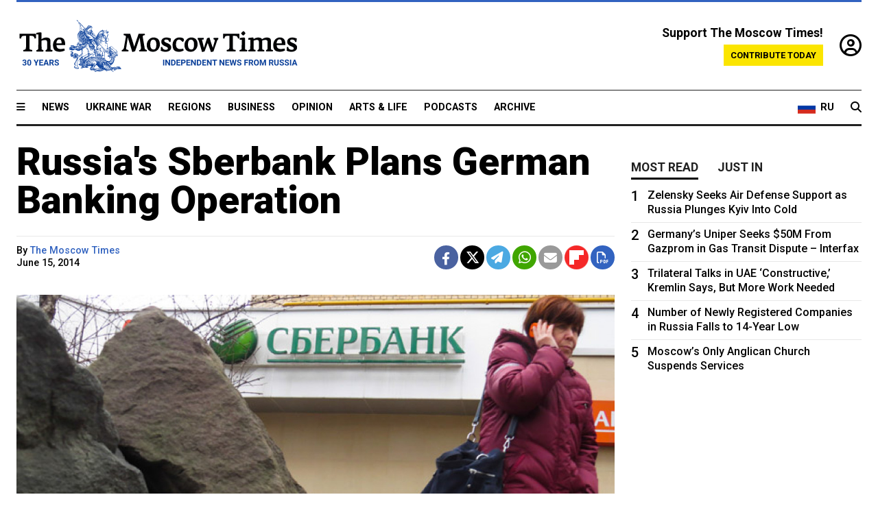

--- FILE ---
content_type: text/html; charset=UTF-8
request_url: https://www.themoscowtimes.com/2014/06/15/russias-sberbank-plans-german-banking-operation-a36402
body_size: 12331
content:
<!DOCTYPE html>
<html lang="en">

<head>
  <meta name="googlebot" content="noarchive">

  <base href="https://www.themoscowtimes.com/" />
  <meta charset="utf-8">
  <meta http-equiv="X-UA-Compatible" content="IE=edge,chrome=1">
  <meta name="viewport" content="width=device-width, initial-scale=1" />
  <meta name="theme-color" content="#5882b5">
  <link rel="shortcut icon" href="https://static.themoscowtimes.com/img/icons/favicon.ico">

  <link rel="publisher" href="https://plus.google.com/114467228383524488842" />

  <link rel="apple-touch-icon-precomposed" sizes="152x152"
    href="https://static.themoscowtimes.com/img/icons/apple-touch-icon-152x152.png">
  <link rel="apple-touch-icon-precomposed" sizes="144x144"
    href="https://static.themoscowtimes.com/img/icons/apple-touch-icon-144x144.png">
  <link rel="apple-touch-icon-precomposed" sizes="120x120"
    href="https://static.themoscowtimes.com/img/icons/apple-touch-icon-120x120.png">
  <link rel="apple-touch-icon-precomposed" sizes="114x114"
    href="https://static.themoscowtimes.com/img/icons/apple-touch-icon-114x114.png">
  <link rel="apple-touch-icon-precomposed" sizes="76x76"
    href="https://static.themoscowtimes.com/img/icons/apple-touch-icon-76x76.png">
  <link rel="apple-touch-icon-precomposed" sizes="72x72"
    href="https://static.themoscowtimes.com/img/icons/apple-touch-icon-72x72.png">
  <link rel="apple-touch-icon-precomposed" href="https://static.themoscowtimes.com/img/icons/apple-touch-icon-57x57.png">

  <meta property="og:site_name" content="The Moscow Times" />

  <meta property="fb:admins" content="1190953093,691361317" />
  <meta property="fb:app_id" content="1446863628952411" />

  <meta name="twitter:site" content="@MoscowTimes">
  <meta name="twitter:creator" content="@MoscowTimes">
  <meta property="twitter:account_id" content="19527964">
  <meta name="twitter:card" content="summary_large_image"> <!-- or summary -->

  
<title>Russia's Sberbank Plans German Banking Operation</title>

	<link rel="canonical" href="https://www.themoscowtimes.com/2014/06/15/russias-sberbank-plans-german-banking-operation-a36402">

	<meta name="keywords" content="">
	<meta name="news_keywords" content="">
	<meta name="description" content="  VIENNA — Sberbank, Russia&#039;s largest lender, will focus on organic growth in central and eastern European operations for the time being while opening a new front in online banking in Germany, its European chief said.">
	<meta name="thumbnail" content="https://static.themoscowtimes.com/image/320/12/c62b0ad9f5554a6fba5b2e742e0ad7b1.jpg">
	<meta name="author" content="The Moscow Times">

	<meta property="og:url" content="https://www.themoscowtimes.com/2014/06/15/russias-sberbank-plans-german-banking-operation-a36402">
	<meta property="og:title" content="Russia&#039;s Sberbank Plans German Banking Operation">
	<meta property="og:description" content="  VIENNA — Sberbank, Russia&#039;s largest lender, will focus on organic growth in central and eastern European operations for the time being while opening a new front in online banking in Germany, its European chief said.">
	<meta property="og:image" content="https://static.themoscowtimes.com/image/og/9d/36402__9d09d0ad8bb694b73dc34bc34cf1ff15.jpg">
	<meta property="og:image:width" content="1200">
	<meta property="og:image:height" content="630">
	<meta property="article:author" content="The Moscow Times">
	<meta property="article:content_tier" content="free">
	<meta property="article:modified_time" content="2026-01-26T18:07:17+03:00">
	<meta property="article:published_time" content="2014-06-15T16:49:15+04:00">
	<meta property="article:publisher" content="https://www.facebook.com/MoscowTimes">
	<meta property="article:section" content="news">
	<meta property="article:tag" content="">
	<meta property="twitter:title" content="Russia&#039;s Sberbank Plans German Banking Operation">
	<meta property="twitter:description" content="  VIENNA — Sberbank, Russia&#039;s largest lender, will focus on organic growth in central and eastern European operations for the time being while opening a new front in online banking in Germany, its European chief said.">
	<meta property="twitter:image:src" content="https://static.themoscowtimes.com/image/og/9d/36402__9d09d0ad8bb694b73dc34bc34cf1ff15.jpg">



<script type="application/ld+json" data-json-ld-for-pagemetadata>
	{"@context":"http:\/\/schema.org\/","@type":"NewsArticle","dateCreated":"2019-01-29T14:23:58+03:00","datePublished":"2014-06-15T16:49:15+04:00","dateModified":"2026-01-26T18:07:17+03:00","name":"Russia's Sberbank Plans German Banking Operation","headline":"Russia's Sberbank Plans German Banking Operation","description":"  VIENNA\u00a0\u2014 Sberbank, Russia's largest lender, will focus on\u00a0organic growth in\u00a0central and\u00a0eastern European operations for\u00a0the time being while opening a\u00a0new front in\u00a0online banking in\u00a0Germany, its European chief said.","keywords":"","articleSection":"news","isAccessibleForFree":true,"mainEntityOfPage":"https:\/\/www.themoscowtimes.com\/2014\/06\/15\/russias-sberbank-plans-german-banking-operation-a36402","url":"https:\/\/www.themoscowtimes.com\/2014\/06\/15\/russias-sberbank-plans-german-banking-operation-a36402","thumbnailUrl":"https:\/\/static.themoscowtimes.com\/image\/320\/12\/c62b0ad9f5554a6fba5b2e742e0ad7b1.jpg","image":{"@type":"ImageObject","url":"https:\/\/static.themoscowtimes.com\/image\/og\/9d\/36402__9d09d0ad8bb694b73dc34bc34cf1ff15.jpg","width":1200,"height":630},"publisher":{"@type":"Organization","name":"The Moscow Times","logo":{"@type":"ImageObject","url":"https:\/\/static.themoscowtimes.com\/img\/logo.png","width":50,"height":50}},"inLanguage":{"@type":"Language","name":"English","alternateName":"English"},"printEdition":"5390","creator":"The Moscow Times","author":{"@type":"Person","name":"The Moscow Times","description":null,"image":"https:\/\/static.themoscowtimes.com\/avatar_default.jpg","url":"https:\/\/www.themoscowtimes.com\/author\/the-moscow-times"}}</script> <script type="application/ld+json" data-json-ld-for-pagemetadata>
	{"@context":"http:\/\/schema.org\/","@type":"BreadcrumbList","itemListElement":[{"@type":"ListItem","position":1,"name":"The Moscow Times","item":"https:\/\/www.themoscowtimes.com\/"},{"@type":"ListItem","position":2,"name":"Business","item":"https:\/\/www.themoscowtimes.com\/business"},{"@type":"ListItem","position":3,"name":"Russia's Sberbank Plans German Banking Operation","item":"https:\/\/www.themoscowtimes.com\/2014\/06\/15\/russias-sberbank-plans-german-banking-operation-a36402"}]}</script> 
  <!-- load stylesheets -->
  <link type="text/css" href="https://static.themoscowtimes.com/css/main.css?v=88" rel="stylesheet" media="screen" />
  <!-- Other CSS assets -->
  
  <link rel="dns-prefetch" href="//www.google-analytics.com" />

  <script type="application/ld+json">
  {
    "@context": "http://schema.org",
    "@type": "NewsMediaOrganization",
    "address": {
      "@type": "PostalAddress",
      "addressCountry": "RU",
      "addressLocality": "Moscow",
      "postalCode": "",
      "streetAddress": ""
    },
    "name": "The Moscow Times",
    "email": "general@themoscowtimes.com",
    "telephone": "",
    "url": "https://themoscowtimes.com",
    "logo": "https://static.themoscowtimes.com/img/logo_1280.png"
  }
  </script>

  <script type="application/ld+json">
  {
    "@context": "https://schema.org",
    "@type": "WebSite",
    "url": "https://www.themoscowtimes.com/",
    }
  </script>
  
<!-- Google Tag Manager -->
<script>
	(function (w, d, s, l, i) {
		w[l] = w[l] || [];
		w[l].push({
			"gtm.start": new Date().getTime(),
			event: "gtm.js",
		});
		var f = d.getElementsByTagName(s)[0],
			j = d.createElement(s),
			dl = l != "dataLayer" ? "&l=" + l : "";
		j.async = true;
		j.src = "https://www.googletagmanager.com/gtm.js?id=" + i + dl;
		f.parentNode.insertBefore(j, f);
	})(window, document, "script", "dataLayer", "GTM-TR8JKK");
</script>
<!-- End Google Tag Manager -->

<!-- Global site tag (gtag.js) - GA4 -->
<script
	async
	src="https://www.googletagmanager.com/gtag/js?id=G-7PDWRZPVQJ"
></script>
<script>
	window.dataLayer = window.dataLayer || [];
	function gtag() {
		dataLayer.push(arguments);
	}
	gtag("js", new Date());
	gtag("config", "G-7PDWRZPVQJ", {
		send_page_view: false,
	});
</script>

<!-- Yandex Zen -->
<meta name="yandex-verification" content="45c6975db53b11d6" /></head>


<body class="article-item" y-use="Main">
  <!-- Google Tag Manager (noscript) -->
<noscript><iframe
		src="https://www.googletagmanager.com/ns.html?id=GTM-TR8JKK"
		height="0"
		width="0"
		style="display: none; visibility: hidden"></iframe>
</noscript>
<!-- End Google Tag Manager (noscript) -->




  
<div y-use="ProgressBar" class="progress-bar"></div>


   
<div class="container">
  <div class="site-header py-3 hidden-xs">
	<a href="https://www.themoscowtimes.com/" class="site-header__logo" title="The Moscow Times - Independent News from Russia" >
		<img src="https://static.themoscowtimes.com/img/logo_tmt_30_yo.svg" alt="The Moscow Times"  />
	</a>

		<div class="site-header__contribute contribute-teaser hidden-xs">
		<div class="contribute-teaser__cta mb-1">Support The Moscow Times!</div>
		<a class="contribute-teaser__button"
		   href="https://www.themoscowtimes.com/contribute?utm_source=contribute&utm_medium=internal-header"
		   class="contribute-teaser__cta">Contribute today</a>
	</div>


	<div class="site-header__account">
		<div class="identity" aria-label="[[account]]">
	<a y-name="signin" href="https://www.themoscowtimes.com/account" class="identity__signin">
		<i class="fa fa-user-circle-o"></i>
	</a>


	<div y-name="account" class="identity__account" style="display:none">
		<div class="identity__letter" href="https://www.themoscowtimes.com/account" y-name="letter"></div>
		<div y-name="menu" class="identity__menu" style="display:none">
			<a class="identity__menu__item identity__dashboard" href="https://www.themoscowtimes.com/account">My account</a>
			<a class="identity__menu__item identity__signout" href="https://www.themoscowtimes.com/account/signout">Signout</a>
		</div>
	</div>
</div>	</div>


</div></div>

<div class="container">
	<div class="navigation" y-use="Navigation">

	
<div class="nav-expanded" style="display: none;" y-name="expanded">
	<div class="nav-overlay"></div>
	<div class="nav-container" y-name="container">
		<div class="container">
			<div class="nav-container__inner">
				<div class="nav-expanded__header">
					<div class="nav-expanded__close" y-name="close">&times;</div>
				</div>
				<nav class="">
					<ul class="depth-0" >

<li class="has-child" >
<a href="#" >Sections</a>
<ul class="depth-1" >

<li class="" >
<a href="/" >Home</a>
</li>

<li class="" >
<a href="https://www.themoscowtimes.com/ukraine-war" >Ukraine War</a>
</li>

<li class="" >
<a href="/news" >News</a>
</li>

<li class="" >

</li>

<li class="" >
<a href="/opinion" >Opinion</a>
</li>

<li class="" >
<a href="/business" >Business</a>
</li>

<li class="" >
<a href="/arts-and-life" >Arts and Life</a>
</li>

</ul>

</li>

<li class="has-child" >
<a href="#" ></a>
<ul class="depth-1" >

<li class="" >
<a href="/tag/Regions" >Regions</a>
</li>

<li class="" >
<a href="/podcasts" >Podcasts</a>
</li>

<li class="" >
<a href="/galleries" >Galleries</a>
</li>

<li class="" >
<a href="/newsletters" >Newsletters</a>
</li>

<li class="" >
<a href="/lectures" >TMT Lecture Series</a>
</li>

<li class="" >
<a href="/search" >Archive</a>
</li>

</ul>

</li>

<li class="has-child" >
<a href="#" >Multimedia projects</a>
<ul class="depth-1" >

<li class="" >
<a href="https://mothersanddaughters.themoscowtimes.com/" >Mothers &amp; Daughters</a>
</li>

<li class="" >
<a href="https://generationp.themoscowtimes.com/" >Generation P</a>
</li>

</ul>

</li>

</ul>
				</nav>
			</div>
		</div>
	</div>
</div>


	<nav class="nav-top">
		<div class="menu-trigger" y-name="open"><i class="fa fa-reorder"></i></div>
		<div class="nav-top__logo--xs hidden-sm-up">
			<a href="https://www.themoscowtimes.com/" class="site-header__logo " title="The Moscow Times - Independent News from Russia">
				<img src="https://static.themoscowtimes.com/img/logo_tmt_30_yo.svg" alt="The Moscow Times" />
			</a>
		</div>
		<ul class="nav-top__list" >

<li class="" >
<a href="/news" >News</a>
</li>

<li class="" >
<a href="https://www.themoscowtimes.com/ukraine-war" >Ukraine War</a>
</li>

<li class="" >
<a href="/tag/Regions" >Regions</a>
</li>

<li class="" >
<a href="/business" >Business</a>
</li>

<li class="" >
<a href="/opinion" >Opinion</a>
</li>

<li class="" >
<a href="https://www.themoscowtimes.com/arts-and-life" >Arts &amp; Life</a>
</li>

<li class="" >
<a href="/podcasts" >Podcasts</a>
</li>

<li class="" >
<a href="/search" >Archive</a>
</li>

</ul>

		<div class="nav-top__wrapper">
			<div class="nav-top__extra">
				<a href="https://ru.themoscowtimes.com" class="nav-top__lang-toggle">
					<svg xmlns="http://www.w3.org/2000/svg" viewBox="0 0 9 6" width="26" height="18">
						<rect fill="#fff" width="9" height="3" />
						<rect fill="#d52b1e" y="3" width="9" height="3" />
						<rect fill="#0039a6" y="2" width="9" height="2" />
					</svg>
					<span>RU</span>
				</a>
			</div>
			<a href="https://www.themoscowtimes.com/search" title="Search" class="nav-top__search">
				<i class="fa fa-search"></i>
			</a>
			<div class="nav-top__account hidden-sm-up">
				 <div class="identity" aria-label="[[account]]">
	<a y-name="signin" href="https://www.themoscowtimes.com/account" class="identity__signin">
		<i class="fa fa-user-circle-o"></i>
	</a>


	<div y-name="account" class="identity__account" style="display:none">
		<div class="identity__letter" href="https://www.themoscowtimes.com/account" y-name="letter"></div>
		<div y-name="menu" class="identity__menu" style="display:none">
			<a class="identity__menu__item identity__dashboard" href="https://www.themoscowtimes.com/account">My account</a>
			<a class="identity__menu__item identity__signout" href="https://www.themoscowtimes.com/account/signout">Signout</a>
		</div>
	</div>
</div> 			</div>
		</div>
	</nav>
</div></div>

<div class="container">
	 	<div class="contribute-teaser-mobile hidden-sm-up">
		<div class="contribute-teaser-mobile__cta">
			<span>Support The Moscow Times!</span>
		</div>
		<div class="contribute-teaser-mobile__container">
			<a class="contribute-teaser-mobile__container__button"
			   href="https://www.themoscowtimes.com/contribute?utm_source=contribute&utm_medium=internal-header-mobile"
			   class="contribute-teaser__cta">Contribute today</a>
		</div>

	</div>
 </div>



<article y-use="article.IsIntersecting">

	<!--[[[article:36402]]]-->
	<div class="gtm-section gtm-type" data-section="news"
		data-type="default">
		<!-- Google Tag Manager places Streamads based on these classes -->
	</div>

		<div class="container article-container" id="article-id-36402"
		data-page-id="36402" data-next-id="36401"
		data-article-url="https://www.themoscowtimes.com/2014/06/15/russias-sberbank-plans-german-banking-operation-a36402"
		data-article-title="Russia's Sberbank Plans German Banking Operation">
		

		<div class="row-flex gutter-2">
			<div class="col">
								<article class="article article--news">
					<header class="article__header ">
																		<h1><a href="https://www.themoscowtimes.com/2014/06/15/russias-sberbank-plans-german-banking-operation-a36402">Russia's Sberbank Plans German Banking Operation</a>
						</h1>
						<h2></h2>
					</header>

					<div class="article__byline byline  ">
						<div class="row-flex">
							<div class="col">
								<div class="byline__details">

																																													
									<div class="byline__details__column">
										<div class="byline__author">
											By <a href="https://www.themoscowtimes.com/author/the-moscow-times" class="byline__author__name" title="The Moscow Times">The Moscow Times</a>										</div>


																					<time class="byline__datetime timeago"
												datetime="2014-06-15T16:49:15+04:00" y-use="Timeago">
												June 15, 2014											</time>
																			</div>
								</div>
							</div>

							<div class="col-auto">
								<div class="byline__social">
									<div class="social">
	<a href="https://www.facebook.com/sharer/sharer.php?u=https://www.themoscowtimes.com/2014/06/15/russias-sberbank-plans-german-banking-operation-a36402" class="social__icon social__icon--facebook" target="_blank" title="Share on Facebook"><i class="fa fa-brands fa-facebook"></i></a>
	<a href="https://twitter.com/intent/tweet/?url=https://www.themoscowtimes.com/2014/06/15/russias-sberbank-plans-german-banking-operation-a36402&text=Russia&#039;s Sberbank Plans German Banking Operation" class="social__icon social__icon--x-twitter" target="_blank" title="Share on Twitter"><i class="fa fa-brands fa-x-twitter"></i></a>
	<a href="https://telegram.me/share/url?url=https://www.themoscowtimes.com/2014/06/15/russias-sberbank-plans-german-banking-operation-a36402" class="social__icon social__icon--telegram" target="_blank" title="Share on Telegram"><i class="fa fa-paper-plane"></i></a>
	<a href="https://wa.me/?text=https://www.themoscowtimes.com/2014/06/15/russias-sberbank-plans-german-banking-operation-a36402" class="social__icon social__icon--whatsapp"><i class="fa fa-whatsapp" target="_blank" title="Share on WhatsApp"></i></a>
	<a href="/cdn-cgi/l/email-protection#[base64]" class="social__icon social__icon--email"><i class="fa fa-envelope" target="_blank" title="Share with email"></i></a>
	<a href="https://flipboard.com" data-flip-widget="shareflip" class="social__icon social__icon--flipboard" title="Share on Flipboard"><img src="https://static.themoscowtimes.com/img/flipboard_mrrw.png" /></a>
	<a href="https://www.themoscowtimes.com/2014/06/15/russias-sberbank-plans-german-banking-operation-a36402/pdf" class="social__icon social__icon--pdf"><i class="fa fa-file-pdf-o" target="_blank" title="Download as PDF"></i></a>
</div>
								</div>
							</div>
						</div>
					</div>

					
										<figure class="article__featured-image featured-image">
						<img src="https://static.themoscowtimes.com/image/article_1360/12/c62b0ad9f5554a6fba5b2e742e0ad7b1.jpg" />
												<figcaption class="">
							<span class="article__featured-image__caption featured-image__caption">
								Sberbank's goal was to double its market share in central and eastern Europe within two to three years from 2.1 percent by assets in 2013.							</span>
							<span class="article__featured-image__credits featured-image__credits">
															</span>
						</figcaption>
											</figure>
					

					<div class="article__content-container">
						<div class="article__content" y-name="article-content">
															
																	<div data-id="article-block-type"
										class="article__block article__block--html article__block--column ">
										
<p>VIENNA&nbsp;&mdash; Sberbank, Russia's largest lender, will focus on&nbsp;organic growth in&nbsp;central and&nbsp;eastern European operations for&nbsp;the time being while opening a&nbsp;new front in&nbsp;online banking in&nbsp;Germany, its European chief said.</p>
 
<p>The&nbsp;Russian lender is still digesting the&nbsp;eastern European network it bought two years ago from&nbsp;Austria's Volksbanken AG, Sberbank Europe chief executive Mark Arnold told reporters Thursday, so acquisitions in&nbsp;the central and&nbsp;eastern European, or CEE, region are not a&nbsp;priority.</p>
 
<p>But it will open a&nbsp;direct banking operation in&nbsp;Germany in&nbsp;the third quarter of&nbsp;the year, aiming to&nbsp;beat prices from&nbsp;established banks with large branch networks. Direct banks typically offer their services online and&nbsp;over the&nbsp;telephone.</p>
 
<p>&quot;Germany is a&nbsp;large market, and&nbsp;we are just going to&nbsp;dip our toe in&nbsp;the direct banking space,&quot; he said.</p>
 
<p>The&nbsp;new bank will function separately from&nbsp;Denizbank, an&nbsp;Austro-Turkish direct lender owned by&nbsp;Sberbank that operates in&nbsp;Germany. An&nbsp;Austrian unit of&nbsp;Russia's number-two bank, VTB, ING's ING-DiBa unit and&nbsp;BNP are also big players there.</p>
 
<p>Arnold saw growth potential without acquisitions in&nbsp;places such as the&nbsp;Czech Republic and&nbsp;Slovakia. In&nbsp;all, Sberbank Europe Group operates in&nbsp;nine CEE markets, where he noted many other banks were cutting back operations or exiting to&nbsp;cut capital requirements or risk exposure.</p>
 
<p>&quot;I think the&nbsp;next year and&nbsp;a half [to] two years, the&nbsp;focus is going to&nbsp;be organic, and&nbsp;clearly Germany is an&nbsp;expansion point,&quot; he said.</p>
 
<p>Sberbank Europe swung to&nbsp;a 2013 profit of&nbsp;5.6 million euros ($7.6 million), a&nbsp;fraction of&nbsp;the $2.1 billion its state-controlled parent earned last year, but the&nbsp;business is a&nbsp;platform for&nbsp;growth as the&nbsp;group diversifies outside Russia.</p>
 
<h3>Sentiment an&nbsp;Issue 
  <br />
 </h3>
 
<p>Arnold played down the&nbsp;impact on&nbsp;his business of&nbsp;the tense East-West standoff over the&nbsp;toppling of&nbsp;Ukraine President Viktor Yanukovych this year, which triggered Russia's annexation of&nbsp;the Crimean peninsula and&nbsp;a pro-Russian separatist movement in&nbsp;eastern Ukraine.</p>
 
<p>&quot;Obviously it is sensitive being a&nbsp;Russian bank in&nbsp;this marketplace given what is going on, but nothing of&nbsp;any real note&quot; has hit the&nbsp;bank so far, he said.</p>
 
<p>Sberbank's goal was to&nbsp;double its market share in&nbsp;central and&nbsp;eastern Europe within two to&nbsp;three years from&nbsp;2.1 percent by&nbsp;assets in&nbsp;2013.</p>
 
<p>&quot;The majority issue that we have is more about sentiment than anything else, and&nbsp;that is very hard to&nbsp;fight. We have had some challenges probably in&nbsp;the Slovak and&nbsp;Czech market, where sentiment is probably stronger, but again in&nbsp;the &hellip; last couple of&nbsp;weeks things seem to&nbsp;have calmed,&quot; he said.</p>
 
<p>Its Ukraine business had 208 million euros ($9.7 million) in&nbsp;assets&nbsp;&mdash; less than 2 percent of&nbsp;the European group total&nbsp;&mdash; and&nbsp;38 branches, mostly in&nbsp;the western part of&nbsp;the country.</p>
 
<p>Like other banks, it saw deposits drop this year but they have begun rising again in&nbsp;the past month and&nbsp;a half, Arnold said, adding the&nbsp;biggest hit in&nbsp;Ukraine has been from&nbsp;currency devaluation.</p>
 
<p>Sberbank Europe's finance chief, Christian Kubitschek, noted the&nbsp;Ukraine business had a&nbsp;nonperforming loan coverage ratio of&nbsp;62 percent at&nbsp;the end of&nbsp;2013 and&nbsp;a conservative risk policy.</p>
 
<p>Even in&nbsp;the Czech and&nbsp;Slovak markets, deposits were above the&nbsp;levels at&nbsp;the end of&nbsp;2013 and&nbsp;rising, he added.</p>
 
<p>Arnold said Sberbank was keen to&nbsp;stay in&nbsp;Hungary, where it was growing but still losing money amid high bank levies.</p>
 
<p>He thought some rivals there would disappear over the&nbsp;next two to&nbsp;three years as Sberbank bides it time and&nbsp;keeps costs under control. He said its priority was to&nbsp;grow organically there but it would look at&nbsp;potential takeovers case by&nbsp;case. 
  <br />
 </p>
 
<p><b>See also:</b></p>
 
<p><a href="http://www.themoscowtimes.com/business/article/sberbank-seeks-up-to-1bln-euros-in-5-year-eurobond-issue/501904.html" target="_blank" >Sberbank Seeks Up to&nbsp;$1Bln Euros in&nbsp;5-Year Eurobond Issue</a> 
  <br />
 </p>
 																				
									</div>
																					</div>

						
						
						<div class="article__bottom">

						</div>

						
						
						<div class="hidden-md-up">
																											</div>
						
						<div class="">
							
<div
	class="newsletterbanner newsletterbanner--article mb-3"
	y-use="newsletter.Banner"
	data-newsletter="newsletter"
	data-url="https://www.themoscowtimes.com/newsletter"
>
	<h4 class="newsletterbanner__title">Sign up for our free weekly newsletter</h4>
	<div class="newsletterbanner__teaser">
		Our weekly newsletter contains a hand-picked selection of news, features, analysis and more from The Moscow Times. You will receive it in your mailbox every Friday. Never miss the latest news from Russia.		<a href="https://www.themoscowtimes.com/newsletterpreview/article" target="_blank" class="newsletterbanner__teaser__link">Preview</a>
	</div>
	<div>
		<div class="newsletterbanner__inputs">
			<input class="newsletterbanner__email" type="email" placeholder="Your email" y-name="email" />
			<input class="newsletterbanner__name" type="text" placeholder="Your name" y-name="name" />
			<button class="newsletterbanner__button button button--color-3" y-name="submit">Subscribe</button>
		</div>
		<span class="newsletterbanner__disclaimer">
			<em>Subscribers agree to the <a href="https://www.themoscowtimes.com/page/privacy-policy">Privacy Policy</a> </em>
		</span>
		<div class="newsletterbanner__error" y-name="error" style="display:none"></div>
		<div class="newsletterbanner__message" y-name="done" style="display:none">We sent a confirmation to your email. Please confirm your subscription.</div>
	</div>
</div>						</div>

												<div 
	class="contribute-article p-3 mb-3" 
	y-use="contribute2.Article" 
	data-contribute="https://www.themoscowtimes.com/contribute"
	data-remind="https://www.themoscowtimes.com/contribute2/remind"
>
		<p><strong>A Message from The Moscow Times:</strong></p>
	<p>Dear readers,</p>
	<p>We are facing unprecedented challenges. Russia's Prosecutor General's Office has designated The Moscow Times as an "undesirable" organization, criminalizing our work and putting our staff at risk of prosecution. This follows our earlier unjust labeling as a "foreign agent."</p>
	<p>These actions are direct attempts to silence independent journalism in Russia. The authorities claim our work "discredits the decisions of the Russian leadership." We see things differently: we strive to provide accurate, unbiased reporting on Russia.</p>
	<p>We, the journalists of The Moscow Times, refuse to be silenced. But to continue our work, <a href="https://www.themoscowtimes.com/contribute?utm_source=contribute&utm_medium=article" title="we need your help">we need your help</a>.</p>
	<p><span class="contribute-article__strike">Your support, no matter how small, makes a world of difference. If you can, please support us monthly starting from just <span y-name="sign">$</span>2.</span> It's quick to set up, and every contribution makes a significant impact.</p>
	<p>By supporting The Moscow Times, you're defending open, independent journalism in the face of repression. Thank you for standing with us.</p>


	<div class="contribute-selection">
		<div class="contribute-selection__period">
			<div class="contribute-button" y-name="period period-once" data-period="once">
				Once
			</div>
			<div class="contribute-button"  y-name="period period-monthly" data-period="monthly">
				Monthly
			</div>
			<div class="contribute-button"  y-name="period period-annual" data-period="annual">
				Annual
			</div>
		</div>
		<div class="contribute-selection__amount" >
			<div class="contribute-button" y-name="amount amount-0"></div>
			<div class="contribute-button" y-name="amount amount-1"></div>
			<div class="contribute-button contribute-selection__amount__other" y-name="amount amount-2"></div>
		</div>
		<div class="contribute-selection__submit mb-3">
			<div class="contribute-button contribute-button--fit contribute-button--secondary" y-name="continue">
				Continue <i class="fa fa-arrow-right"></i>
			</div>
			<div class="contribute-selection__submit__methods">
				<img src="https://static.themoscowtimes.com/img/contribute/payment_icons.png" alt="paiment methods" width="160" />
			</div>
		</div>
		<div class="contribute-article__payoff">Not ready to support today? <br class="hidden-sm-up" /><span class="contribute-article__payoff__link clickable" y-name="later">Remind me later</span>.</div>
	</div>
	
	<div class="contribute-article__reminder" y-name="reminder" hidden>
		<div class="contribute-article__reminder__close clickable" y-name="close">&times;</div>
		<h4 class="mb-1"><strong>Remind me next month</strong></h4>
		<div class="contribute-article__reminder__grid mb-2" y-name="form">
			<div> 
				<div  class="contribute-article__reminder__error y-name="error" hidden></div>
				<input type="email" class="contribute-article__reminder__input" y-name="email" placeholder="Email">
			</div>
			<div class="contribute-button contribute-button--secondary" y-name="submit">
				Remind me <i class="fa fa-arrow-right"></i>
			</div>
		</div>
		<div y-name="done" hidden>
			<span class="contribute-article__strike mb-2">Thank you! Your reminder is set.</span>
		</div>
		<div class="contribute-article__reminder__info">
			We will send you one reminder email a month from now. For details on the personal data we collect and how it is used, please see our <a href="https://www.themoscowtimes.com/page/privacy-policy" target="_blank" title="privacy policy">Privacy Policy</a>.
		</div>
	</div>
	
</div>
						 <div class="social">
	<a href="https://www.facebook.com/sharer/sharer.php?u=https://www.themoscowtimes.com/2014/06/15/russias-sberbank-plans-german-banking-operation-a36402" class="social__icon social__icon--facebook" target="_blank" title="Share on Facebook"><i class="fa fa-brands fa-facebook"></i></a>
	<a href="https://twitter.com/intent/tweet/?url=https://www.themoscowtimes.com/2014/06/15/russias-sberbank-plans-german-banking-operation-a36402&text=Russia&#039;s Sberbank Plans German Banking Operation" class="social__icon social__icon--x-twitter" target="_blank" title="Share on Twitter"><i class="fa fa-brands fa-x-twitter"></i></a>
	<a href="https://telegram.me/share/url?url=https://www.themoscowtimes.com/2014/06/15/russias-sberbank-plans-german-banking-operation-a36402" class="social__icon social__icon--telegram" target="_blank" title="Share on Telegram"><i class="fa fa-paper-plane"></i></a>
	<a href="https://wa.me/?text=https://www.themoscowtimes.com/2014/06/15/russias-sberbank-plans-german-banking-operation-a36402" class="social__icon social__icon--whatsapp"><i class="fa fa-whatsapp" target="_blank" title="Share on WhatsApp"></i></a>
	<a href="/cdn-cgi/l/email-protection#[base64]" class="social__icon social__icon--email"><i class="fa fa-envelope" target="_blank" title="Share with email"></i></a>
	<a href="https://flipboard.com" data-flip-widget="shareflip" class="social__icon social__icon--flipboard" title="Share on Flipboard"><img src="https://static.themoscowtimes.com/img/flipboard_mrrw.png" /></a>
	<a href="https://www.themoscowtimes.com/2014/06/15/russias-sberbank-plans-german-banking-operation-a36402/pdf" class="social__icon social__icon--pdf"><i class="fa fa-file-pdf-o" target="_blank" title="Download as PDF"></i></a>
</div>
 					</div>

				</article>
			</div>


			<div class="col-auto hidden-sm-down">
				<aside class="sidebar">

															
					<!-- Article sidebar -->
					   
					<div class="sidebar__sticky">
						<div class="tabs" y-use="Tabs" data-active="tabs__tab--active">
							<section class="sidebar__section">
								<div class="sidebar__section__header">
									<div class="tabs__tab" y-name="tab" data-content="mostread">
										<h3 class="tab__header header--style-3">Most read</h3>
									</div>

									<div class="tabs__tab" y-name="tab" data-content="justin">
										<h3 class="tab__header header--style-3">Just in</h3>
									</div>
								</div>

								<div class="tabs__content" y-name="content justin">
									<ul class="listed-articles">
			<li class="listed-articles__item">
			
<div class="article-excerpt-tiny">
	<a 
		href="https://www.themoscowtimes.com/2026/01/26/eu-gives-final-approval-to-russian-gas-ban-a91781"
		title="EU Gives Final Approval to Russian Gas Ban"
		data-track="just-in-link EU Gives Final Approval to Russian Gas Ban"
	>
				<time class="article-excerpt-tiny__time  "
			datetime="2026-01-26T19:26:01+03:00" y-use="Timeago">
			Jan. 26, 2026		</time>
				<h5 class="article-excerpt-tiny__headline ">
			EU Gives Final Approval to Russian Gas Ban		</h5>
	</a>
</div>		</li>
			<li class="listed-articles__item">
			 
<div class="article-excerpt-tiny">
	<a 
		href="https://www.themoscowtimes.com/2026/01/26/murmansk-region-issues-emergency-declaration-as-arctic-storm-knocks-out-power-a91778"
		title="Murmansk Region Issues Emergency Declaration as Arctic Storm Knocks Out Power"
		data-track="just-in-link Murmansk Region Issues Emergency Declaration as Arctic Storm Knocks Out Power"
	>
				<time class="article-excerpt-tiny__time  "
			datetime="2026-01-26T19:06:46+03:00" y-use="Timeago">
			Jan. 26, 2026		</time>
				<h5 class="article-excerpt-tiny__headline ">
			Murmansk Region Issues Emergency Declaration as Arctic Storm Knocks Out Power		</h5>
	</a>
</div> 		</li>
			<li class="listed-articles__item">
			 
<div class="article-excerpt-tiny">
	<a 
		href="https://www.themoscowtimes.com/2026/01/26/russia-halves-civilian-cargo-ship-orders-amid-rising-costs-a91779"
		title="Russia Halves Civilian Cargo Ship Orders Amid Rising Costs"
		data-track="just-in-link Russia Halves Civilian Cargo Ship Orders Amid Rising Costs"
	>
				<time class="article-excerpt-tiny__time  "
			datetime="2026-01-26T18:09:00+03:00" y-use="Timeago">
			Jan. 26, 2026		</time>
				<h5 class="article-excerpt-tiny__headline ">
			Russia Halves Civilian Cargo Ship Orders Amid Rising Costs		</h5>
	</a>
</div> 		</li>
			<li class="listed-articles__item">
			 
<div class="article-excerpt-tiny">
	<a 
		href="https://www.themoscowtimes.com/2026/01/26/council-of-europe-assembly-approves-candidates-for-russian-anti-war-platform-a91776"
		title="Council of Europe Assembly Approves Candidates for Russian Anti-War Platform"
		data-track="just-in-link Council of Europe Assembly Approves Candidates for Russian Anti-War Platform"
	>
				<time class="article-excerpt-tiny__time  "
			datetime="2026-01-26T18:04:00+03:00" y-use="Timeago">
			Jan. 26, 2026		</time>
				<h5 class="article-excerpt-tiny__headline ">
			Council of Europe Assembly Approves Candidates for Russian Anti-War Platform		</h5>
	</a>
</div> 		</li>
			<li class="listed-articles__item">
			 
<div class="article-excerpt-tiny">
	<a 
		href="https://www.themoscowtimes.com/2026/01/26/lukoil-seeks-tax-relief-as-oil-discounts-deepen-izvestia-a91777"
		title="Lukoil Seeks Tax Relief as Oil Discounts Deepen – Izvestia"
		data-track="just-in-link Lukoil Seeks Tax Relief as Oil Discounts Deepen – Izvestia"
	>
				<time class="article-excerpt-tiny__time  "
			datetime="2026-01-26T16:11:36+03:00" y-use="Timeago">
			Jan. 26, 2026		</time>
				<h5 class="article-excerpt-tiny__headline ">
			Lukoil Seeks Tax Relief as Oil Discounts Deepen – Izvestia		</h5>
	</a>
</div> 		</li>
			<li class="listed-articles__item">
			 
<div class="article-excerpt-tiny">
	<a 
		href="https://www.themoscowtimes.com/2026/01/26/moscows-only-anglican-church-suspends-services-a91773"
		title="Moscow’s Only Anglican Church Suspends Services"
		data-track="just-in-link Moscow’s Only Anglican Church Suspends Services"
	>
				<time class="article-excerpt-tiny__time  "
			datetime="2026-01-26T15:55:30+03:00" y-use="Timeago">
			Jan. 26, 2026		</time>
				<h5 class="article-excerpt-tiny__headline ">
			Moscow’s Only Anglican Church Suspends Services		</h5>
	</a>
</div> 		</li>
			<li class="listed-articles__item">
			 
<div class="article-excerpt-tiny">
	<a 
		href="https://www.themoscowtimes.com/2026/01/26/number-of-newly-registered-companies-in-russia-falls-to-14-year-low-a91774"
		title="Number of Newly Registered Companies in Russia Falls to 14-Year Low"
		data-track="just-in-link Number of Newly Registered Companies in Russia Falls to 14-Year Low"
	>
				<time class="article-excerpt-tiny__time  "
			datetime="2026-01-26T14:21:54+03:00" y-use="Timeago">
			Jan. 26, 2026		</time>
				<h5 class="article-excerpt-tiny__headline ">
			Number of Newly Registered Companies in Russia Falls to 14-Year Low		</h5>
	</a>
</div> 		</li>
	</ul>								</div>

								<div class="tabs__content" y-name="content mostread" style="display: none">
									<ul class="ranked-articles">
						<li class="ranked-articles__item">
			
<div class="article-excerpt-ranked ranked-articles__article-excerpt-ranked">
	<a href="https://www.themoscowtimes.com/2026/01/25/zelensky-sezelensky-seeks-air-defense-support-as-russia-plunges-kyiv-into-coldeks-air-defense-support-as-russia-plunges-kyiv-into-cold-a91770" title="Zelensky Seeks Air Defense Support as Russia Plunges Kyiv Into Cold">
		<div class="article-excerpt-ranked__rank">
			1		</div>
		<div class="article-excerpt-ranked__item">
							

									<h5 class="article-excerpt-ranked__headline">
				Zelensky Seeks Air Defense Support as Russia Plunges Kyiv Into Cold			</h5>
		</div>
	</a>
</div>		</li>
					<li class="ranked-articles__item">
			 
<div class="article-excerpt-ranked ranked-articles__article-excerpt-ranked">
	<a href="https://www.themoscowtimes.com/2026/01/26/germanys-uniper-seeks-50m-from-gazprom-in-gas-transit-dispute-interfax-a91772" title="Germany’s Uniper Seeks $50M From Gazprom in Gas Transit Dispute – Interfax">
		<div class="article-excerpt-ranked__rank">
			2		</div>
		<div class="article-excerpt-ranked__item">
							 

 									<h5 class="article-excerpt-ranked__headline">
				Germany’s Uniper Seeks $50M From Gazprom in Gas Transit Dispute – Interfax			</h5>
		</div>
	</a>
</div> 		</li>
					<li class="ranked-articles__item">
			 
<div class="article-excerpt-ranked ranked-articles__article-excerpt-ranked">
	<a href="https://www.themoscowtimes.com/2026/01/26/trilateral-talks-in-uae-constructive-kremlin-says-but-more-work-needed-a91775" title="Trilateral Talks in UAE ‘Constructive,’ Kremlin Says, But More Work Needed">
		<div class="article-excerpt-ranked__rank">
			3		</div>
		<div class="article-excerpt-ranked__item">
							 

 									<h5 class="article-excerpt-ranked__headline">
				Trilateral Talks in UAE ‘Constructive,’ Kremlin Says, But More Work Needed			</h5>
		</div>
	</a>
</div> 		</li>
					<li class="ranked-articles__item">
			 
<div class="article-excerpt-ranked ranked-articles__article-excerpt-ranked">
	<a href="https://www.themoscowtimes.com/2026/01/26/number-of-newly-registered-companies-in-russia-falls-to-14-year-low-a91774" title="Number of Newly Registered Companies in Russia Falls to 14-Year Low">
		<div class="article-excerpt-ranked__rank">
			4		</div>
		<div class="article-excerpt-ranked__item">
							 

 									<h5 class="article-excerpt-ranked__headline">
				Number of Newly Registered Companies in Russia Falls to 14-Year Low			</h5>
		</div>
	</a>
</div> 		</li>
					<li class="ranked-articles__item">
			 
<div class="article-excerpt-ranked ranked-articles__article-excerpt-ranked">
	<a href="https://www.themoscowtimes.com/2026/01/26/moscows-only-anglican-church-suspends-services-a91773" title="Moscow’s Only Anglican Church Suspends Services">
		<div class="article-excerpt-ranked__rank">
			5		</div>
		<div class="article-excerpt-ranked__item">
							 

 									<h5 class="article-excerpt-ranked__headline">
				Moscow’s Only Anglican Church Suspends Services			</h5>
		</div>
	</a>
</div> 		</li>
	</ul>								</div>
							</section>
						</div>
					</div>
					<!-- Article sidebar bottom -->
					   
				</aside>
			</div>
		</div>
	</div>
	
	<!-- Article billboard bottom -->
	   	<!-- Article billboard bottom -->
	   

	<div class="container">
		<section class="cluster">

			<div class="cluster__header">
				<h2 class="cluster__label header--style-3">
										Read more									</h2>
			</div>

			<div class="row-flex">
								<div class="col-3 col-6-sm">
					

<div
	class="article-excerpt-default article-excerpt-default--news"
	data-url="https://www.themoscowtimes.com/2026/01/26/eu-gives-final-approval-to-russian-gas-ban-a91781"
	data-title="EU Gives Final Approval to Russian Gas Ban"
>

	<a href="https://www.themoscowtimes.com/2026/01/26/eu-gives-final-approval-to-russian-gas-ban-a91781" class="article-excerpt-default__link" title="EU Gives Final Approval to Russian Gas Ban">
					<div class=" article-excerpt-default__image-wrapper">
				<figure>
					

	<img src="https://static.themoscowtimes.com/image/article_640/60/TASS_47386029.jpg" />

																			</figure>
			</div>
		
		<div class="article-excerpt-default__content">
							

						
			<h3 class="article-excerpt-default__headline">
								EU Gives Final Approval to Russian Gas Ban			</h3>

			
							<div class="article-excerpt-default__teaser">Imports of Russian LNG will end by the close of 2026, followed by a ban on pipeline gas starting Sept. 30, 2027.</div>
										<div class="readtime">
					2&nbsp;Min read				</div>
					</div>
	</a>
</div>				</div>
								<div class="col-3 col-6-sm">
					 

<div
	class="article-excerpt-default article-excerpt-default--news"
	data-url="https://www.themoscowtimes.com/2026/01/26/murmansk-region-issues-emergency-declaration-as-arctic-storm-knocks-out-power-a91778"
	data-title="Murmansk Region Issues Emergency Declaration as Arctic Storm Knocks Out Power"
>

	<a href="https://www.themoscowtimes.com/2026/01/26/murmansk-region-issues-emergency-declaration-as-arctic-storm-knocks-out-power-a91778" class="article-excerpt-default__link" title="Murmansk Region Issues Emergency Declaration as Arctic Storm Knocks Out Power">
					<div class=" article-excerpt-default__image-wrapper">
				<figure>
					 

	<img src="https://static.themoscowtimes.com/image/article_640/a1/photo_2026-01-26161920.jpg" />
 
																			</figure>
			</div>
		
		<div class="article-excerpt-default__content">
							 

 						
			<h3 class="article-excerpt-default__headline">
								Murmansk Region Issues Emergency Declaration as Arctic Storm Knocks Out Power			</h3>

			
							<div class="article-excerpt-default__teaser">Local investigators said two transmission towers that were damaged in the storm had been in operation since the late 1960s.</div>
										<div class="readtime">
					2&nbsp;Min read				</div>
					</div>
	</a>
</div> 				</div>
								<div class="col-3 col-6-sm">
					 

<div
	class="article-excerpt-default article-excerpt-default--news"
	data-url="https://www.themoscowtimes.com/2026/01/26/council-of-europe-assembly-approves-candidates-for-russian-anti-war-platform-a91776"
	data-title="Council of Europe Assembly Approves Candidates for Russian Anti-War Platform"
>

	<a href="https://www.themoscowtimes.com/2026/01/26/council-of-europe-assembly-approves-candidates-for-russian-anti-war-platform-a91776" class="article-excerpt-default__link" title="Council of Europe Assembly Approves Candidates for Russian Anti-War Platform">
					<div class=" article-excerpt-default__image-wrapper">
				<figure>
					 

	<img src="https://static.themoscowtimes.com/image/article_640/b8/1_1018421113710893_8482143706318490877_n.jpg" />
 
																			</figure>
			</div>
		
		<div class="article-excerpt-default__content">
							 

 						
			<h3 class="article-excerpt-default__headline">
								Council of Europe Assembly Approves Candidates for Russian Anti-War Platform			</h3>

			
							<div class="article-excerpt-default__teaser">The initiative is intended to give members of the exiled opposition a formal channel to engage with lawmakers from the council’s 46 member states.</div>
										<div class="readtime">
					3&nbsp;Min read				</div>
					</div>
	</a>
</div> 				</div>
								<div class="col-3 col-6-sm">
					 

<div
	class="article-excerpt-default article-excerpt-default--news"
	data-url="https://www.themoscowtimes.com/2026/01/26/moscows-only-anglican-church-suspends-services-a91773"
	data-title="Moscow’s Only Anglican Church Suspends Services"
>

	<a href="https://www.themoscowtimes.com/2026/01/26/moscows-only-anglican-church-suspends-services-a91773" class="article-excerpt-default__link" title="Moscow’s Only Anglican Church Suspends Services">
					<div class=" article-excerpt-default__image-wrapper">
				<figure>
					 

	<img src="https://static.themoscowtimes.com/image/article_640/7e/photo_2026-01-26130010.jpg" />
 
																			</figure>
			</div>
		
		<div class="article-excerpt-default__content">
							 

 						
			<h3 class="article-excerpt-default__headline">
								Moscow’s Only Anglican Church Suspends Services			</h3>

			
							<div class="article-excerpt-default__teaser">St. Andrew’s Anglican Church said the suspension was “due to the absence of persons authorized to conduct them in accordance with Russian law.”</div>
										<div class="readtime">
					2&nbsp;Min read				</div>
					</div>
	</a>
</div> 				</div>
							</div>
		</section>
	</div>

		<!-- sticky_article_billboard_bottom -->
	   
</article>

<div class="container next-article-loader" id="load-next-article" y-use="article.InfiniteScroll"
	data-id="36401" data-url="https://www.themoscowtimes.com/all/{{id}}">
	<svg version="1.1" xmlns="http://www.w3.org/2000/svg" xmlns:xlink="http://www.w3.org/1999/xlink" x="0px" y="0px"
		width="40px" height="40px" viewBox="0 0 40 40" enable-background="new 0 0 40 40" xml:space="preserve">
		<path opacity="0.2" fill="#000"
			d="M20.201,5.169c-8.254,0-14.946,6.692-14.946,14.946c0,8.255,6.692,14.946,14.946,14.946
			  s14.946-6.691,14.946-14.946C35.146,11.861,28.455,5.169,20.201,5.169z M20.201,31.749c-6.425,0-11.634-5.208-11.634-11.634
			  c0-6.425,5.209-11.634,11.634-11.634c6.425,0,11.633,5.209,11.633,11.634C31.834,26.541,26.626,31.749,20.201,31.749z" />
		<path fill="#000" d="M26.013,10.047l1.654-2.866c-2.198-1.272-4.743-2.012-7.466-2.012h0v3.312h0
			  C22.32,8.481,24.301,9.057,26.013,10.047z">
			<animateTransform attributeType="xml" attributeName="transform" type="rotate" from="0 20 20" to="360 20 20"
				dur="0.5s" repeatCount="indefinite" />
		</path>
	</svg>
</div>

<script data-cfasync="false" src="/cdn-cgi/scripts/5c5dd728/cloudflare-static/email-decode.min.js"></script><script>
if (typeof window.freestar === 'object') {
	freestar.config.disabledProducts = {
		sideWall: true,
	};
}
</script>


<footer class="footer fancyfooter">

	<div class="container">
		<div class="footer__inner">
			<div class="footer__logo mb-3">
				<a href="https://www.themoscowtimes.com/" class="footer__logo__wrapper"
					title="The Moscow Times - Independent News from Russia">
											<img src="https://static.themoscowtimes.com/img/logo_tmt_30_yo.svg" alt="The Moscow Times">
									</a>
			</div>
			<div class="footer__main">
								<div class="footer__menu">
					<ul class="row-flex depth-0" >

<li class="col has-child" >
<a href="#" >The Moscow Times</a>
<ul class="depth-1" >

<li class="col" >
<a href="/page/moscow-times" >About us</a>
</li>

<li class="col" >
<a href="/page/privacy-policy" >Privacy Policy</a>
</li>

<li class="col" >
<style>
    #pmLink {
        visibility: hidden;
        text-decoration: none;
        cursor: pointer;
        background: transparent;
        border: none;
    }

    #pmLink:hover {
        visibility: visible;
        color: grey;
    }
</style>
<li class="col">
<a id="pmLink">Privacy Manager</a>
</li>
</li>

</ul>

</li>

<li class="col has-child" >
<a href="#" >  </a>
<ul class="depth-1" >

<li class="col" >
<a href="/podcasts" >Podcasts</a>
</li>

<li class="col" >
<a href="/videos" >Videos</a>
</li>

<li class="col" >
<a href="/galleries" >Galleries</a>
</li>

<li class="col" >
<a href="/newsletters" >Newsletters</a>
</li>

<li class="col" >
<a href="/search" >Archive</a>
</li>

</ul>

</li>

<li class="col has-child" >
<a href="#" >Follow us</a>
<ul class="depth-1" >

<li class="col" >
<a href="https://www.facebook.com/MoscowTimes/" target="_blank"><i class="fa fa-lg fa-facebook"></i></a>&nbsp;
<a href="https://twitter.com/moscowtimes" target="_blank"><i class="fa fa-lg fa-twitter"></i></a>&nbsp;
<a href="https://www.instagram.com/themoscowtimes/" target="_blank"><i class="fa fa-lg fa-instagram"></i></a>&nbsp;
<a href="https://t.me/+fmbCxJOTTPMyZjQy" target="_blank"><i class="fa fa-lg fa-telegram"></i></a>&nbsp;
<a href="/page/rss"><i class="fa fa-lg fa-rss"></i></a>&nbsp;
<a href="https://www.youtube.com/channel/UCRNPdAfK5Mp8ORtjUt3Q8UA" target="_blank"><i class="fa fa-lg fa-youtube"></i></a>
</li>

</ul>

</li>

<li class="col has-child" >
<a href="#" >Media Partners</a>
<ul class="depth-1" >

<li class="col" >
<style>
.media-partners a {
	display: block;
	position: relative;
	padding-left: 42px;	
	padding-top: 7px;
	clear: both;
	line-height: 1em;
}
.media-partners img {
	margin-left: -42px;
	margin-top: -7px;
	max-width: 30px;
	max-height: 30px;
	float: left;
	clear: both;
	margin-bottom: 8px;
}
</style>

<ul class="depth-1">

<li class="media-partners">
	<a href="https://www.themoscowtimes.com/partner/bne-intellinews" target="_blank" rel="noopener noreferrer">
<img src="https://static.themoscowtimes.com/image/320/b9/9XFcf7SE_400x400.jpg" alt="bne IntelliNews" loading="lazy">
		bne IntelliNews
	</a>
</li>
<li class="media-partners">
	<a href="https://investigatebel.org/en" target="_blank" rel="noopener noreferrer">
<img src="https://static.themoscowtimes.com/image/320/88/7pEyUoUB_400x400.png" alt="Belarusian Investigative Center" loading="lazy">
		Belarusian Investigative Center
	</a>
</li>
</ul>
</li>

</ul>

</li>

<li class="col has-child" >
<a href="#" ></a>
<ul class="depth-1" >

<li class="col" >
<style>
.media-partners a {
	display: block;
	position: relative;
	padding-left: 42px;	
	padding-top: 7px;
	clear: both;
	line-height: 1em;
}
.media-partners img {
	margin-left: -42px;
	margin-top: -7px;
	max-width: 30px;
	max-height: 30px;
	float: left;
	clear: both;
	margin-bottom: 8px;
}
.margin-top {
margin-top: 25px;
}
@media (max-width: 767px) {
.margin-top {
margin-top: 0;
}
}
</style>

<ul class="depth-1 margin-top">

<li class="media-partners">
	<a href="https://www.euractiv.com" target="_blank" rel="noopener noreferrer">
<img src="https://www.themoscowtimes.com/image/320/ed/euractiv.jpg" alt="Euractiv " loading="lazy"/>
		Euractiv 
	</a>

</li>
</ul>
</li>

</ul>

</li>

</ul>
								</div>
			</div>
			<div class="footer__bottom">
				&copy; The Moscow Times, all rights reserved.
			</div>

		</div>

	</div>
</footer>

  <!-- jQuery -->
  <script src="https://code.jquery.com/jquery-2.2.0.min.js"></script>
  <script src="https://static.themoscowtimes.com/vendor/jquery/Timeago.js"></script>
  <script src="https://static.themoscowtimes.com/vendor/jquery/Lightbox.js"></script>
  <script src="https://static.themoscowtimes.com/vendor/jquery/fitvids.js"></script>

  <!-- Other JS assets -->
    <script src="https://cdn.flipboard.com/web/buttons/js/flbuttons.min.js"></script>
  
  <div y-name="viewport" class="hidden-lg-down" data-viewport="xl"></div>
  <div y-name="viewport" class="hidden-md-down hidden-xl" data-viewport="lg"></div>
  <div y-name="viewport" class="hidden-lg-up hidden-sm-down" data-viewport="md"></div>
  <div y-name="viewport" class="hidden-md-up hidden-xs" data-viewport="sm"></div>
  <div y-name="viewport" class="hidden-sm-up" data-viewport="xs"></div>

  <script type="text/javascript" src="https://static.themoscowtimes.com/vendor/yellow/Yellow.js"
        data-main="https://static.themoscowtimes.com/js/main.js?v=88"
    data-src="https://static.themoscowtimes.com/js/"     data-console="0"></script>

  </body>

</html>
